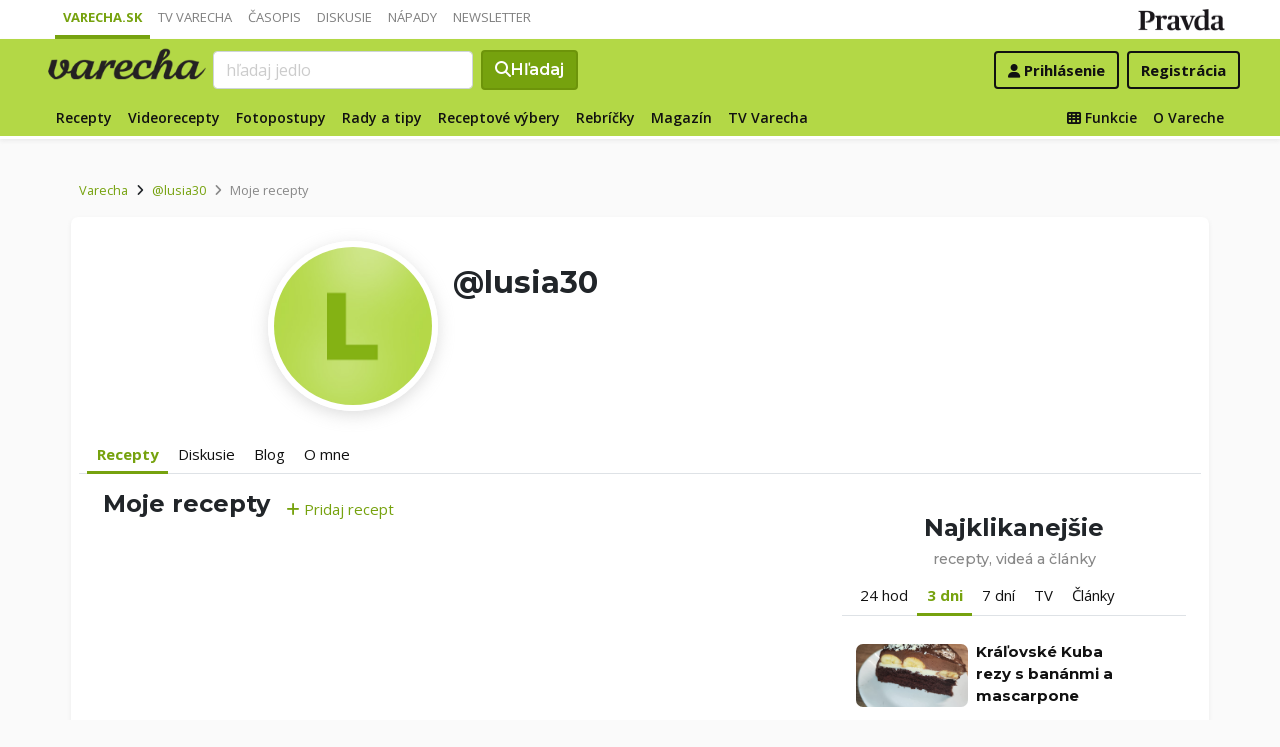

--- FILE ---
content_type: application/javascript; charset=utf-8
request_url: https://fundingchoicesmessages.google.com/f/AGSKWxWGZ5el9ffI3nwZBA0yEMOapJtJLn4731CtxkXnnsQA69PN9DBDw3tIHWDuk9dpl6gyzeQ9lzZNlQHvGCT0y7vs2Q7p_WdNXfeCqvzOj3BCWbG0KVGUMSBcEgRfd5ocG4XocMY8y9Ha-PF6re8QJKkP1fubmLtOkm_s_Is_ozj2UdRgmBplvMQEOtGE/_=pmd-advertising-/adboost./ads.bmp?/brandingAd./?view=ad
body_size: -1293
content:
window['b3d6f4e1-218d-419f-99ee-2b785dffcdcf'] = true;